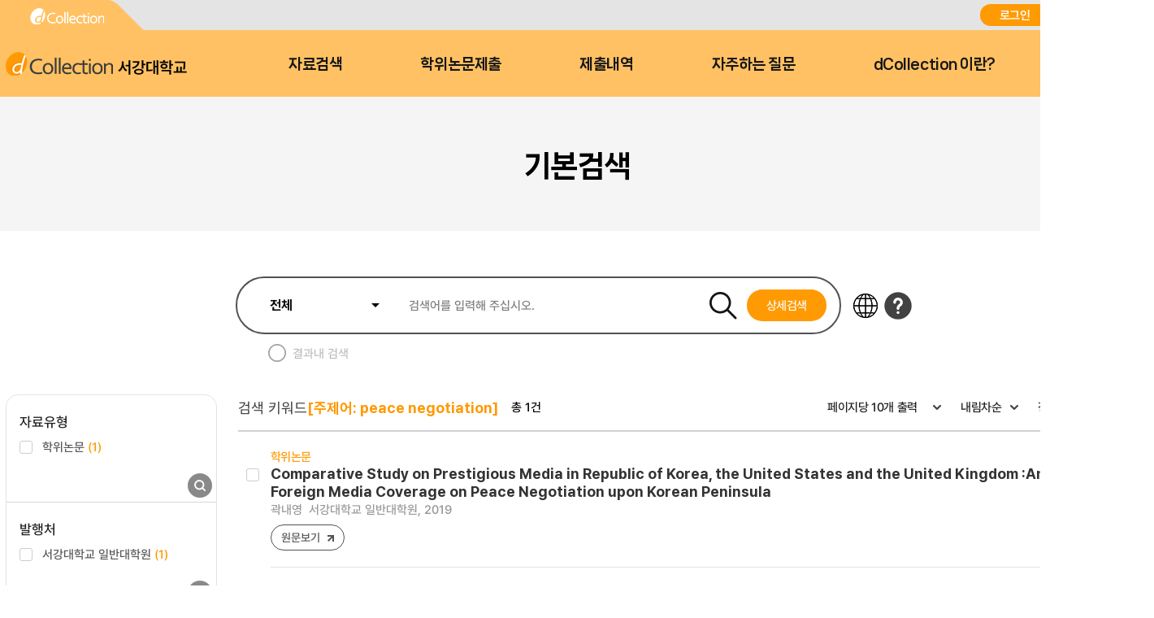

--- FILE ---
content_type: text/html;charset=UTF-8
request_url: https://dcollection.sogang.ac.kr/dcollection/srch/srchResultListByLink?keyword=+peace+negotiation&field=subject
body_size: 57576
content:




























<!DOCTYPE html>
<html lang="ko">
<head>
	<meta http-equiv="Content-Type" content="text/html; charset=utf-8"/>
	<meta http-equiv="X-UA-Compatible" content="IE=edge" />
	<meta name="description" content="디지털 학술정보 유통시스템" />
	<meta name="keyword" content="dCollection, Digital collection, 학술정보 유통시스템, 디지털 학술정보" />
    <title>dCollection 디지털 학술정보 유통시스템</title>
    

































































	 
		
	
	





	<script type="text/javascript">
		var ASK_ADMIN = '관리자에게 문의하시기 바랍니다.';
		var SELECT_DATE = '날짜선택';
		var DELETE = '삭제';		
		var ERROR_PROCESS = '처리중 오류가 발생했습니다.';
		var ERROR_OCCURRED = '오류가 발생했습니다.';
		var SESSION_TIMEOUT = '세션이 만료되었습니다.\n로그인이 필요합니다.';
		var LOGIN_REQUIRED = '로그인이 필요합니다.';
		var AUTH_REQUIRED = '권한이 필요합니다.';
		var REQUIRED_CONTENT = '내용을 입력하세요.';
		var MODIFY_SUCCESS = '수정되었습니다.';
		var DELETE_SUCCESS = '삭제되었습니다.';
		var PROCESS_SUCCESS = '처리되었습니다.';
		var ITEM_NO_MODIFY = '변경사항이 없거나 일치항목이 없습니다.';
		var ITEM_NO_EXIST = '아이템이 없습니다.';
		var ITEM_NO_ACCEPT = '별도제출 아이템은 인수처리할 수 없습니다.';
		var ITEM_NO_SELECT = '선택된 항목이 없습니다.';
		var ITEM_NO_CONVERT = '변환완료되지 않은 아이템은 검증처리할 수 없습니다.';
		var ITEM_NO_RECONVERT = '변환실패 상태의 아이템에 대해서만 재변환이 가능합니다.';
		var ITEM_NO_REJECT = '제출자가 제출한 논문만 반송이 가능합니다.';
		var ITEM_NO_MULTI_REJECT = '하나씩 반송처리할 수 있습니다.';
		var CONFIRM_INSERT = '등록하시겠습니까?';
		var CONFIRM_UPDATE = '수정하시겠습니까?';
		var CONFIRM_DELETE = '삭제하시겠습니까?';
		var CONFIRM_REJECT = '반송처리 하시겠습니까?';
		var CONFIRM_CONVERT = '변환 처리하시겠습니까?';
		var CONFIRM_ACCEPT = '인수 처리하시겠습니까?';
		var CONFIRM_VERIFY = '검증 처리하시겠습니까?';
		var CONFIRM_TRANSFER = '이관 처리하시겠습니까?';
		var CONFIRM_RECONVERT = '재변환 처리하시겠습니까?';
		var CONFIRM_CLEAN_DELETE = '아이템이 영구적으로 삭제됩니다. \n완전삭제하시겠습니까?';
		var CONFIRM_SUBMIT = '논문을 제출완료 처리하시겠습니까?';
		var CONFIRM_RESTORE = '복원하시겠습니까?';
		var CONFIRM_MODIFT_LICENSE = '저작권동의정보를 수정하시겠습니까?';
		var ERROR_TOC = '입력된 목차(책갈피) 정보에 오류가 있습니다.';
		var REQUIRED_TOC = '입력된 목차(책갈피)를 입력하세요.';
		var REQUIRED_PRINT_REASON = '확인서 제출 용도를 입력 해 주세요.';
		var AGREE_INTERNAL = '저작권동의는 하지 않았으나\n학교의 정책상 관내의 이용자에 한해서 원문보기만 제공됩니다.';
		var AGREE_ORIGINAL = '저작권 동의를 하지 않았으므로 원문은 서비스되지 않습니다.\n원문서비스를 원하시면 저작권 동의를 하시기 바랍니다.';
		var ITEM_CHANGE = '정말로 컬렉션 내의 모든 아이템에 일괄적용 하시겠습니까?';
		var WATERMARK_CHANGE = '워터마크 일괄수정 시 해당컬렉션의 전체 아이템이 \n재변환 되어 원문서비스가 중단 될 수 있습니다.\n계속 진행하시겠습니까?';
		var REQUIRED_COLLECTION = '컬렉션을 선택하세요.';
		var TEMP_SAVE_SUCCESS = '임시저장 되었습니다.';
		var SERVICEPRINT_ERROR = '선택 논문은 관리자 처리 후 제출확인서 출력이 가능합니다.(제출 후 3-4일 소요)';
		var AGREEPRINT_ERROR = '선택 논문은 관리자 처리 후 저작권동의서/제출확인서 출력이 가능합니다.(제출 후 1-2일 소요)';
		var SUBMITPRINT_ERROR = '선택 논문은 관리자 처리 후 제출확인서 출력이 가능합니다.(제출 후 2-3일 소요)';
		var NOT_OPENED = '논문제출기간 전입니다.';
		var ALREADY_CLOSED = '논문제출기간이 지났습니다.';
		var ALREADY_SUBMITED = '이미 제출한 컬렉션입니다.';
		var REQUIRED_DOC_MEDIA = '문서나 동영상 파일을 등록하세요.';
		var REQUIRED_DOC = '문서 파일을 등록하세요.';
		var REQUIRED_INJUNJI = '인준지를 등록하세요';
		var REQUIRED_MULTIMEDIA_FILE = '멀티미디어 파일을 등록하세요.';
		var REQUIRED_REFERENCE = '참고문헌을 등록하세요.';
		var VALIDATE_MAX_COUNT = '1개만 등록 가능합니다.';
		var CONFIRM_FILE_DELETE = '파일을 삭제하시겠습니까?';
		var REQUIRED_INPUT_BOX = '선택된 텍스트 상자가 없습니다.';
		var VALIDATE_TYPE_NOT_ALLOWED = '는 허용되지 않는 파일입니다.';
		var VALIDATE_SIZE_TOO_BIG = '의 용량이 너무 큽니다.';
		var TRANSMISSION_CANCEL = '전송이 취소되었습니다.';
		var UPLOAD_INFO1 = '※ 업로드 완료 후에 등록완료 버튼을 누르세요.';
		var UPLOAD_INFO2 = '업로드 완료중 입니다. 파일 사이즈에 따라 소요 시간이 증가됩니다.';
		var UPLOAD_COMPLETE = '100% 업로드 완료.';
		var UPLOAD_ERROR_OCCURRED = '정보 입력 오류가 발생했습니다.';
		var UPLOAD_FILE_ERROR_OCCURRED = '정보 입력 오류가 발생했습니다.';
		var RESTRICT_REASON = '원문서비스 게시일을 지정한 경우 사유서를 도서관에 제출해주시기 바랍니다.';
		var REQUIRED_MULTIMEDIA = '동영상 저작권을 선택하셔야 됩니다.';
		var REQUIRED_ADD_MATERIAL = '추가자료 저작권을 선택하셔야 됩니다.';
		var REQUIRED_REMOVE_MULTIMEDIA = '동영상이나 추가파일을 삭제 후에 원문유형을 변경하세요.';
		var SUBMIT_NOT_MOD = '제출완료 후 논문을 수정할 수 없습니다. 그래도 제출하시겠습니까?';
		var SUBMIT_COMPLETE = '※ 제출하신 논문의 정보를 확인하신 후 반드시 [제출완료] 버튼을 눌러 제출을 완료하시기 바랍니다.';
		
		var context = '/dcollection';
		var docRoot = '/dcollection';
		var lang = 'ko';
		var images = '/dcollection/images';
		var uploadFileSize = 10485760;
		var uploadOriginalFileSize = 524288000;
		var uploadAgreeFileSize = 20971520;
		var multimediaUseType = 'D';
		var multimediaUrl = 'http://www.dcollection.net:7478/hdcm';
		var multiviewUrl = 'http://www.dcollection.net:7478/hdcm/multiView/';
		var multiviewOriginalUrl = 'http://www.dcollection.net:7478/hdcm/multiViewOriginal/';
		var multimediaCloudUrl = 'http://kocw.xcache.kinxcdn.com';
		var multimediaCloudPath = '/DCOLL';
		var multimediaPath = '/multimedia';
		var chunkSize = 10485760;
		var mediaSize = 3221225472;
		var mediaFileSize = 2097152000;
		var mailUse = true;
		var smsUse = false;
		var loginUse = true;
		var linkUse = false;
		var linkUrl = '';
		var isUserTable = true;
		var isUserGateway = false;
		var lasSeriesUse = false;
		var isAdmin = false;
		var isStaff = false;
		var isPrivateMod = false;
		var privateVer = '0';
		var isOrgPdfUse = false;
		//PDF만 제출 여부
		var submiterPdf = true;
		var isniUse = true;
		var doiUse = false;
		var urekaUse = false;
		var urekaUrl = '';
		var agreeSeparateUse = true;
		var converterName = 'unidocs';
		
	</script>

	<link rel="shortcut icon" href="/dcollection/images/favicon.ico" type="image/x-icon" />
	<link rel="icon" href="/dcollection/images/favicon.ico" type="image/x-icon" />
    <link rel="apple-touch-icon-precomposed" sizes="114x114" href="/dcollection/images/apple-touch-icon-114x114-precomposed" />
	<link rel="apple-touch-icon-precomposed" sizes="72x72" href="/dcollection/images/fapple-touch-icon-76x76.png" />
	<link rel="apple-touch-icon-precomposed" sizes="57x57" href="/dcollection/images/apple-touch-icon.png" />
    
    
    	<link rel="stylesheet" type="text/css" href="/dcollection/style/submiter/reset.css">
		<link rel="stylesheet" type="text/css" href="/dcollection/script/swiper/swiper.min.css">
    	<link rel="stylesheet" type="text/css" href="/dcollection/style/submiter/standard.css">
    	<link rel="stylesheet" type="text/css" href="/dcollection/style/submiter/theme/common.css">
		<link rel="stylesheet" type="text/css" href="/dcollection/style/submiter/theme/sub.css">     
	    <link rel="stylesheet" type="text/css" href="/dcollection/style/commons/bootstrap-iso.css" />





	
	
	<link type="text/css" rel="stylesheet" href="/dcollection/js/jqeury-ui/jquery-ui.min.css">
    <link type="text/css" rel="stylesheet" href="/dcollection/js/sticky/jquery.stickytable.css">
	<link type="text/css" rel="stylesheet" href="/dcollection/js/summernote/summernote.css" />

    <script src="/dcollection/js/jquery-cdn/jquery-3.5.1.min.js"></script>
	<script src="/dcollection/js/bootstrap/bootstrap.min.js"></script>
	<script src="/dcollection/js/jquery.popupwindow.js"></script>
	<script src="/dcollection/js/jquery.is_blank.js"></script>
    <script src="/dcollection/js/jqeury-ui/jquery-ui.min.js"></script>
	<script src="/dcollection/js/jquery.fileupload.js"></script>
    <script src="/dcollection/js/jquery.iframe-transport.js"></script>
    <script src="/dcollection/js/jquery.print.js"></script>
	<script src="/dcollection/js/jquery.form.min.js"></script>
	<script src="/dcollection/js/zebra_cookie.js"></script>
    <script src="/dcollection/js/sticky/jquery.stickytable.js"></script>

    <script src="/dcollection/js/summernote/summernote.min.js"></script>
	
		<script src="/dcollection/js/summernote/lang/summernote-ko-KR.min.js"></script>
	
    
    <script src="/dcollection/script/commons/common.js"></script>
    <script src="/dcollection/script/menu.js"></script>
	<script src="/dcollection/script/sub.js"></script>
    <script src="/dcollection/script/swiper/swiper.min.js"></script>

	
	
    <script type="text/javascript" src="/dcollection/script/search/search.js"></script>
</head>
<body >
<!-- 일반이용자 -->
	
		<div id="wrap">
			












<script>
	$(document).ready(function(e){
		//agent check 추가
	    var agent = navigator.userAgent.toLowerCase();
		if ( !((navigator.appName == 'Netscape' && navigator.userAgent.search('Trident') != -1) || (agent.indexOf("msie") != -1)) ) {
			$('.topInfo').hide();
		}

		$(".lang").on('change',function(){
			window.location.href = '/dcollection/srch/srchResultListByLink?localeParam='+$(this).val();
	    });
		
		var logoChange = setInterval(function() {					   
		    if($(".logoKor").attr("style").indexOf("display: none;")>-1){
		    	$(".logoEng").toggle();	
		    	$(".logoKor").toggle("slide", { direction: 'down'},2000);		    		    			    			   		    	
		    }else{
		    	$(".logoKor").toggle();	 
		    	$(".logoEng").toggle("slide", { direction: 'down'},2000);	 	     	
		    }		    		     
		}, 6000);	
	});
</script>

	
	
		
		
	











	<div id="header">
		<div class="top">
			<div>
				<div class="quickLink">
					<a href=""><img src="/dcollection/images/ko/common/header/quickLink1.png" alt="dCollection">
					</a>
<!-- 					<a href=""> -->


<!-- 					</a> -->
					
				</div>
				<div class="log">
					
						<a href="/dcollection/login" title="로그인" class="login">로그인</a>
						
					
					


					<select class="lang">
						<option id="lang_ko" value="ko" selected>KOR</option>
						<option id="lang_en" value="en" >ENG</option>
					</select>
				</div>
			</div>
		</div>
		<div class="bottom">
			<div>
				<h1 class="logo">
					<a href="/dcollection/">
						<img src="/dcollection/images/ko/common/header/logo.png" alt="서강대학교"><span>서강대학교</span>
					</a>
				</h1>
				<!-- gnb -->
				<div id="gnb">
					<ul>
						<li>
							<a href="/dcollection/srch/srchSearch">자료검색</a>
							<div>
								
								
									
									
										
										
											
											
											
											
										
										
									
								
								
								<ul>
									
									
										
											
											
												
												
												<li><a href="/dcollection/browse/broDeptDir">학과별</a></li>
											
											
										
									
										
											
											
											
												
												<li><a href="/dcollection/browse/broColDir" >컬렉션</a></li>
											
										
									
									
									<li><a href="/dcollection/browse/broTitList">제목순</a></li>
								</ul>
							</div>
						</li>
						<li class="select">
							<a href="/dcollection/submit/process/help">학위논문제출</a>
						</li>
						<li>
							<a href="/dcollection/submit/submiter/list">제출내역</a>
						</li>
						<li>
							<a href="/dcollection/bbs/faq/faqList/ko">자주하는 질문</a>
						</li>
						<li>
							<a href="/dcollection/intro">dCollection 이란?</a>
						</li>
					</ul>
				</div>
				<!-- //gnb -->
<!-- 				<div class="moveArea" style="width:40px;"> -->

<!-- 					<a href="" class="searchBtn">검색바로가기</a> -->
<!-- 					<div class="searchPop"> -->
<!-- 						<form name="searchFBean" id="" class="searchFrm" method="get" action="/srch/srchResultList"> -->
<!-- 							<fieldset> -->
<!-- 								<legend>검색옵션 선택 및 검색어 입력</legend> -->
<!-- 								<div> -->
<!-- 									<select name="searchWhere1"> -->
<!-- 										<option value="all">전체</option> -->
<!-- 										<option value="title_all">서명</option> -->
<!-- 										<option value="creator_all">저자</option> -->
<!-- 										<option value="publisher_srch">발행처</option> -->
<!-- 										<option value="subject">주제어</option> -->
<!-- 										<option value="advisor">지도교수</option> -->
<!-- 										<option value="major_srch">학과명</option> -->
<!-- 									</select> -->
<!-- 									<div class="inputArea"> -->
<!-- 										<input type="text" name="searchKeyWord1" required="required" placeholder=""> -->

<!-- 									</div> -->
<!-- 								</div> -->
<!-- 							</fieldset> -->
<!-- 						</form> -->
<!-- 					</div> -->

<!-- 				</div> -->
			</div>
		</div>
	</div>

<!-- header -->
			<hr />
			







<script>
	$(document).ready(function(e){

		$('.searchResult .facet form > ul > li').each(function(){
			var cnt = $(this).children().eq(1).children().length;
			$(this).find('li').hide();
			$(this).find('li').eq(0).show();
			$(this).find('li').eq(1).show();
			$(this).find('li').eq(2).show();
			if(cnt < 4){
				$(this).find('.moreOpen').hide();
				$(this).find('.moreClose').hide();
			}else{
				$(this).find('.moreOpen').css('display','block');
				$(this).find('.moreClose').hide();
			}
		});
		$('.searchResult .facet form a.moreOpen').click(function () {
			$(this).hide();
			$(this).parents('.inpuiryW').prev().children().show();
			$(this).next().css('display','block');
			$('.searchResult .facet form a.moreClose').click(function () {
				$(this).hide();
				$(this).prev().css('display','block');
				$(this).parents('.inpuiryW').prev().children().hide();
				$(this).parents('.inpuiryW').prev().children().eq(0).show();
				$(this).parents('.inpuiryW').prev().children().eq(1).show();
				$(this).parents('.inpuiryW').prev().children().eq(2).show();
				return false;
			});
			return false;
		});

		$('.detailSearch').click(function(){
			$('#detailSrchPop').show();
		});
		$('.close').click(function(){
			$('#detailSrchPop').hide();
		});

		$('#checkAllItemTypeDetailSearch').click(function(){
			if($(this).prop('checked')) {
				$('#detailSearch input[name="itemTypeCode"][value!="all"]').prop('checked', false);
			}
		});

		$('#detailSearch input[name="itemTypeCode"][value!="all"]').click(function(){
			if($(this).prop('checked')){
				var allChk = true;
				$('#checkAllItemTypeDetailSearch').prop('checked', false);
				$('#detailSearch input[name="itemTypeCode"]').each(function(idx){
					if($(this).attr('id')!='checkAllItemTypeDetailSearch'){
						if(!$(this).is(":checked") && allChk){
							allChk = false;
							return false;
						}
					}
				});
				if(allChk){
					$('#checkAllItemTypeDetailSearch').click();
				}
			}
		});

	});

</script>
<!-- container -->
<link rel="stylesheet" type="text/css" href="/dcollection/style/submiter/guide.css">
<link rel="stylesheet" type="text/css" href="/dcollection/style/submiter/search.css">

<div class="containerTop">
	<div>
		<ul class="navigation">
			<li class="home"><a href="/dcollection/"><img src="/dcollection/images/ko/common/ico/home.png" alt="Home"></a></li>
			<li class="currentPage"><a href="#">검색</a></li>
		</ul>
		<h2 class="title">기본검색</h2>
	</div>
</div>

<div id="content">
	<div class="searchBrief">
		<div class="search">
			<fieldset>
				<legend>검색옵션 선택 및 검색어 입력</legend>
				<form name="searchFBean" id="briefSearch" class="searchFrm" method="get" action="/dcollection/srch/srchResultList">
					<input type="hidden" name="reFineYn" value='Y' />
					<input type="hidden" name="query" value='+(+(subject:&#034;peace negotiation&#034;))' />
					<input type="hidden" name="searchText" value='[주제어: peace negotiation]' />
					<div class="srhTop">
						<div class="searhArea">
							<select name="searchWhere1">
								<option value="all">전체</option>
								<option value="title_all">제목</option>
								<option value="creator_all">저자</option>
								<option value="publisher_srch">발행처</option>
								<option value="subject">주제어</option>
								<option value="advisor">지도교수</option>
								<option value="major_srch">학과명</option>
							</select>
							<input type="text" name="searchKeyWord1" required="required" placeholder="검색어를 입력해 주십시오.">
							<span class="searchBtnW">
								<input type="image" class="searchBtn" src="/dcollection/images/ko/common/btn/searchBtn.png" alt="검색">
								<a href="#" class="detailSearch">상세검색</a>
							</span>
						</div>
						
						<div class="srhBtnArea">
							<a href="/dcollection/common/etcCharacter" target="_blank" class="btnLanguage" title="" aria-describedby="ui-id-16"><img src="/dcollection/images/ko/common/btn/etcCharacter.png" alt="다국어"></a>
							<a href="#" title="도움말" class="helpBtn"><img src="/dcollection/images/ko/common/btn/help.png" alt="도움말"></a>
							<div class="srhHelpPop">
								<ul class="helpTab">
									<li class="on">
										<a href="#" title="일반검색">일반검색</a>
									</li>
									<li>
										<a href="#" title="상세검색">상세검색</a>
									</li>
									<li>
										<a href="#" title="검색결과">일반/상세검색 결과</a>
									</li>
								</ul>
								<div class="helpTabContW">
									<div class="helpTabCont on">
										<ul>
											<li>
												<p class="tit"><span class="num">1</span>검색필드를 선택하고 검색어를 입력합니다.</p>
												<ul>
													<li>- 전 체 : 추출된 모든 키워드를 검색합니다.</li>
													<li>- 서 명 : 제목에서 추출된 키워드를 검색합니다.</li>
													<li>- 저 자 : 저자명에서 추출된 키워드를 검색합니다.</li>
													<li>- 발행처 : 발행처명에서 추출된 키워드를 검색합니다.</li>
													<li>- 주제어 : 주제어에서 추출된 키워드를 검색합니다.</li>
													<li>- 지도교수 : 지도교수에서 추출된 키워드를 검색합니다.</li>
													<li>- 학과명 : 학과명에서 추출된 키워드를 검색합니다.</li>
												</ul>
											</li>
											<li>
												<p class="tit"><span class="num">2</span>추가적인 제한 검색항목을 설정합니다.</p>
												<ul>
													<li>- 쪽당 출력 건수 : 한 페이지에 디스플레이 되는<br> <span style="padding-left:8px">검색결과의 건수를 설정합니다.</span></li>
												</ul>
											</li>
											<li>
												<p class="tit"><span class="num">3</span>다국어입력 버튼을 선택하면 다국어를 입력할 수 있는 다국어 자판이 팝업으로 제공됩니다.</p>
											</li>
										</ul>
									</div>
									<div class="helpTabCont">
										<ul>
											<li>
												<p class="tit"><span class="num">1</span>검색필드를 선택하고 검색어를 입력합니다.</p>
												<ul>
													<li>- 전 체 : 추출된 모든 키워드를 검색합니다.</li>
													<li>- 서 명 : 제목에서 추출된 키워드를 검색합니다.</li>
													<li>- 저 자 : 저자명에서 추출된 키워드를 검색합니다.</li>
													<li>- 발행처 : 발행처명에서 추출된 키워드를 검색합니다.</li>
													<li>- 주제어 : 주제어에서 추출된 키워드를 검색합니다.</li>
													<li>- 지도교수 : 지도교수에서 추출된 키워드를 검색합니다.</li>
													<li>- 학과명 : 학과명에서 추출된 키워드를 검색합니다.</li>
												</ul>
											</li>
											<li>
												<p class="tit"><span class="num">2</span>키워드가 전방일치를 선택합니다.</p>
											</li>
											<li>
												<p class="tit"><span class="num">3</span>발행년도, 검색대상유형, 학위구분을 선택합니다.다.</p>
											</li>
											<li>
												<p class="tit"><span class="num">4</span>검색을 클릭합니다.</p>
											</li>
										</ul>
									</div>
									<div class="helpTabCont">
										<ul>
											<li>
												<p class="tit"><span class="num">1</span>검색결과는 제목, 저자, 발행처, 발행년도, 자료유형을 보실 수 있습니다.</p>
											</li>
											<li>
												<p class="tit"><span class="num">2</span>자료유형은 아이콘으로 구분하였고, 서명을 클릭하면 상세검색내용을 볼 수 있습니다.</p>
											</li>
											<li>
												<p class="tit"><span class="num">3</span>검색된 내용중 결과 내 재검색을 할 수 있습니다.</p>
											</li>
											<li>
												<p class="tit"><span class="num">4</span>검색된 내용중 결과 내 재검색을 할 수 있습니다.</p>
											</li>
										</ul>
									</div>
								</div>
							</div>
						</div>
					</div>
					<ul class="srhBottom">
						<li>
							<input type="checkbox" name="chkResult" class="customChk" id="chkResult">
							<label for="chkResult">결과내 검색</label>
						</li>
					</ul>
				</form>
			</fieldset>
<!-- 					상세검색 레이어 -->
			<div id="detailSrchPop" class="detailSrchPop">
				<h3 class="dSrchTit">상세검색</h3>
				<form name="searchFBean" id="detailSearch" class="popSearch" action="/dcollection/srch/srchResultList" method="get">
					<ul class="radioArea">
						<li>
							<input type="radio" name="searchOption" value="km" checked="checked" class="customRadio" id="km">
							<label for="km">키워드</label>
						</li>
						<li>
							<input type="radio" name="searchOption" value="em" id="em" class="customRadio">
							<label for="em">완전일치</label>
						</li>
					</ul>
					<div class="inputRowW">
						<div class="inputRow">
							<div>
								<select name="searchWhere1" class="selType3">
									<option value="all">전체</option>
									<option value="title_all">제목</option>
									<option value="creator_all">저자</option>
									<option value="publisher_srch">발행처</option>
									<option value="subject">주제어</option>
									<option value="advisor">지도교수</option>
									<option value="major_srch">학과명</option>
								</select>
								<input type="text"  name="searchKeyWord1" required="required" placeholder="검색어를 입력해 주십시오." class="inputTextType3">
								<select name="searchOperator2" class="selType3">
									<option value="+">AND</option>
									<option value=" ">OR</option>
									<option value="-">NOT</option>
								</select>
							</div>
						</div>
						<div class="inputRow">
							<div>
								<select name="searchWhere2" class="selType3">
									<option value="all">전체</option>
									<option value="title_all">제목</option>
									<option value="creator_all">저자</option>
									<option value="publisher_srch">발행처</option>
									<option value="subject">주제어</option>
									<option value="advisor">지도교수</option>
									<option value="major_srch">학과명</option>
								</select>
								<input type="text"  name="searchKeyWord2" placeholder="검색어를 입력해 주십시오." class="inputTextType3">
								<select name="searchOperator3" class="selType3">
									<option value="+">AND</option>
									<option value=" ">OR</option>
									<option value="-">NOT</option>
								</select>
							</div>
						</div>
						<div class="inputRow">
							<div>
								<select name="searchWhere3" class="selType3">
									<option value="all">전체</option>
									<option value="title_all">제목</option>
									<option value="creator_all">저자</option>
									<option value="publisher_srch">발행처</option>
									<option value="subject">주제어</option>
									<option value="advisor">지도교수</option>
									<option value="major_srch">학과명</option>
								</select>
								<input type="text"  name="searchKeyWord3" placeholder="검색어를 입력해 주십시오." class="inputTextType3">
								<input type="submit" class="detailSrchBtn" value="검색">
							</div>
						</div>
					</div>
					<div class="searchLimit">
						<span class="advanceTit">발행년</span>
						<div class="dateBox">
							<input type="text" name="endDt" maxlength="4" title="시작년월 선택"> ~ <input type="text" name="startDt" title="종료년월 선택" maxlength="4">
						</div>
					</div>
					<div class="searchLimit">
						<span class="advanceTit">검색대상유형</span>
						<ul class="dSrchChk">
							<li>
								<input type="checkbox" name="itemTypeCode" value="all" id="checkAllItemTypeDetailSearch" checked="checked">
								<label for="checkAllItemTypeDetailSearch">전체</label>
							</li>
							
							
							
							
							
							
							
							
							
							
							
							
							
							
							
							
							
							
							
							
							
							
							
							
								<li>
									<input type="checkbox" name="itemTypeCode" value="Dissertation" id="itemTypeCodeDissertation"/>
									<label for="itemTypeCodeDissertation">
									
										
										학위논문
									
									</label>
								</li>
							
							
							
								<li>
									<input type="checkbox" name="itemTypeCode" value="Article" id="itemTypeCodeArticle"/>
									<label for="itemTypeCodeArticle">
									
										
										학술논문
									
									</label>
								</li>
							
							
							
								<li>
									<input type="checkbox" name="itemTypeCode" value="ProceedingArticle" id="itemTypeCodeProceedingArticle"/>
									<label for="itemTypeCodeProceedingArticle">
									
										
										프로시딩논문
									
									</label>
								</li>
							
							
							
								<li>
									<input type="checkbox" name="itemTypeCode" value="Report" id="itemTypeCodeReport"/>
									<label for="itemTypeCodeReport">
									
										
										보고서
									
									</label>
								</li>
							
							
							
								<li>
									<input type="checkbox" name="itemTypeCode" value="Image" id="itemTypeCodeImage"/>
									<label for="itemTypeCodeImage">
									
										
										이미지
									
									</label>
								</li>
							
							
							
								<li>
									<input type="checkbox" name="itemTypeCode" value="Conference" id="itemTypeCodeConference"/>
									<label for="itemTypeCodeConference">
									
										
										회의자료
									
									</label>
								</li>
							
							
							
								<li>
									<input type="checkbox" name="itemTypeCode" value="Newspaper" id="itemTypeCodeNewspaper"/>
									<label for="itemTypeCodeNewspaper">
									
										
										신문
									
									</label>
								</li>
							
							
							
								<li>
									<input type="checkbox" name="itemTypeCode" value="Patent" id="itemTypeCodePatent"/>
									<label for="itemTypeCodePatent">
									
										
										특허
									
									</label>
								</li>
							
							
							
								<li>
									<input type="checkbox" name="itemTypeCode" value="Announcement" id="itemTypeCodeAnnouncement"/>
									<label for="itemTypeCodeAnnouncement">
									
										
										강의(발표)
									
									</label>
								</li>
							
							
							
								<li>
									<input type="checkbox" name="itemTypeCode" value="OldBook" id="itemTypeCodeOldBook"/>
									<label for="itemTypeCodeOldBook">
									
										
										고서
									
									</label>
								</li>
							
							
							
								<li>
									<input type="checkbox" name="itemTypeCode" value="Monograph" id="itemTypeCodeMonograph"/>
									<label for="itemTypeCodeMonograph">
									
										
										연구논문
									
									</label>
								</li>
							
							
							
								<li>
									<input type="checkbox" name="itemTypeCode" value="Other" id="itemTypeCodeOther"/>
									<label for="itemTypeCodeOther">
									
										
										기타
									
									</label>
								</li>
							
							
						</ul>
					</div>
					<div class="searchLimit">
						<span class="advanceTit">학위</span>
						<ul class="radioArea">
							<li>
								<input type="radio" name="thesisDegree" value="all" checked="checked" class="customRadio" id="thesisDegree1">
								<label for="thesisDegree1" class="on">전체</label>
							</li>
							
							
								<li>
									<input type="radio" name="thesisDegree" value="석사" class="customRadio" id="thesisDegree2"/>
									<label for="thesisDegree2">
									
										
										석사
									
									</label>
								</li>
							
							
							
								<li>
									<input type="radio" name="thesisDegree" value="박사" class="customRadio" id="thesisDegree3"/>
									<label for="thesisDegree3">
									
										
										박사
									
									</label>
								</li>
							
							
							
							
							
							
							
							
							
							
							
							
							
							
							
							
							
							
							
							
							
							
							
							
							
							
							
							
							
							
							
							
							
							
							
							
							
							
							
							
							
							
							
							
						</ul>
					</div>
					<div class="searchLimit two">
						<ul>
							<li>
								<span class="advanceTit">원문</span>
								<select name="orgYn" class="selType3 wp100">
									<option value="all">전체</option>
									<option value="Y">예</option>
									<option value="N">아니오</option>
								</select>
							</li>
							<li>
								<span class="advanceTit">저작권</span>
								<select name="agreeYn" class="selType3 wp100">
									<option value="all">전체</option>
									<option value="Y">동의</option>
									<option value="N">비동의</option>
								</select>
							</li>
						</ul>
					</div>
				</form>
				<a href="#" class="close"><img src="/dcollection/images/ko/common/btn/dSrchClose.png" alt="창 닫기"></a>
			</div>					
		</div>
<!-- 			상세검색 레이어 끝 -->
		<div class="searchResult">
			<div class="facet">
				<form name="searchFBean" class="searchFrm" method="get" action="/dcollection/srch/srchResultList">
					<input type="hidden" name="query" value='+(+(subject:&#034;peace negotiation&#034;))' />
					<input type="hidden" name="searchText" value='[주제어: peace negotiation]' />
					<input type="hidden" name="sortField" value='score' />
					<input type="hidden" name="sortDir" value='desc' />
					<input type="hidden" name="rows" value='10'>
					<h3 class="skip">검색패싯</h3>
						<ul class="facetList">
							
								
									<li>
										<p class="facetTit">
											
												
												
												
													자료유형
												
												
												
												
												
											
										</p>
										<ul>
											
											
												
													
													

													
														
														
														
															
																
																
															
																
																
															
																
																
															
																
																
															
																
																
															
																
																
															
																
																
															
																
																
															
																
																
															
																
																
															
																
																
															
																
																	
																		
																		
																	
																
																
															
																
																
															
																
																
															
																
																
															
																
																
															
																
																
															
																
																
															
																
																
															
																
																
															
																
																
															
																
																
															
																
																
															
														
													
													<li>
														<input type="checkbox" name="facetList" value="item_type_code:Dissertation" id="item_type_code:Dissertation"/>
														<label for="item_type_code:Dissertation">
															
																
																
																	학위논문
																
															
															<span class="total">(1)</span>
														</label>
													</li>
												
											
											
										</ul>
		                                <div class="inpuiryW">
			                                <div class="more">
												<a href="#" class="moreOpen"><span>펼치기</span></a>
												<a href="#" class="moreClose"><span>접기</span></a>
			                                </div>
		                                    <input type="submit" class="inpuiry" value="조회">
		                                </div>
									</li>
								
							
								
									<li>
										<p class="facetTit">
											
												
													발행처
												
												
												
												
												
												
												
											
										</p>
										<ul>
											
											
												
													
													

													
														
														
														
															
																
																
															
																
																
															
																
																
															
																
																
															
																
																
															
																
																
															
																
																
															
																
																
															
																
																
															
																
																
															
																
																
															
																
																
															
																
																
															
																
																
															
																
																
															
																
																
															
																
																
															
																
																
															
																
																
															
																
																
															
																
																
															
																
																
															
																
																
															
														
													
													<li>
														<input type="checkbox" name="facetList" value="publisher:서강대학교 일반대학원" id="publisher:서강대학교 일반대학원"/>
														<label for="publisher:서강대학교 일반대학원">
															
																
																
																	서강대학교 일반대학원
																
															
															<span class="total">(1)</span>
														</label>
													</li>
												
											
											
										</ul>
		                                <div class="inpuiryW">
			                                <div class="more">
												<a href="#" class="moreOpen"><span>펼치기</span></a>
												<a href="#" class="moreClose"><span>접기</span></a>
			                                </div>
		                                    <input type="submit" class="inpuiry" value="조회">
		                                </div>
									</li>
								
							
								
									<li>
										<p class="facetTit">
											
												
												
													발행년
												
												
												
												
												
												
											
										</p>
										<ul>
											
											
												
													
													
														<!-- format이 달라서 같은 변수 사용 불가 -->
													

													
														
														
														
															
																
																
															
																
																
															
																
																
															
																
																
															
																
																
															
																
																
															
																
																
															
																
																
															
																
																
															
																
																
															
																
																
															
																
																
															
																
																
															
																
																
															
																
																
															
																
																
															
																
																
															
																
																
															
																
																
															
																
																
															
																
																
															
																
																
															
																
																
															
														
													
													<li>
														<input type="checkbox" name="facetList" value="pub_year:7981" id="pub_year:7981"/>
														<label for="pub_year:7981">
															
																
																	2019
																
																
															
															<span class="total">(1)</span>
														</label>
													</li>
												
											
											
										</ul>
		                                <div class="inpuiryW">
			                                <div class="more">
												<a href="#" class="moreOpen"><span>펼치기</span></a>
												<a href="#" class="moreClose"><span>접기</span></a>
			                                </div>
		                                    <input type="submit" class="inpuiry" value="조회">
		                                </div>
									</li>
								
							
								
									<li>
										<p class="facetTit">
											
												
												
												
												
												
													언어
												
												
												
											
										</p>
										<ul>
											
											
												
													
													

													
														
														
														
															
																
																
															
																
																
															
																
																
															
																
																
																	
																		
																		
																	
																
															
																
																
															
																
																
															
																
																
															
																
																
															
																
																
															
																
																
															
																
																
															
																
																
															
																
																
															
																
																
															
																
																
															
																
																
															
																
																
															
																
																
															
																
																
															
																
																
															
																
																
															
																
																
															
																
																
															
														
													
													<li>
														<input type="checkbox" name="facetList" value="language:영어" id="language:영어"/>
														<label for="language:영어">
															
																
																
																	영어
																
															
															<span class="total">(1)</span>
														</label>
													</li>
												
											
											
										</ul>
		                                <div class="inpuiryW">
			                                <div class="more">
												<a href="#" class="moreOpen"><span>펼치기</span></a>
												<a href="#" class="moreClose"><span>접기</span></a>
			                                </div>
		                                    <input type="submit" class="inpuiry" value="조회">
		                                </div>
									</li>
								
							
								
									<li>
										<p class="facetTit">
											
												
												
												
												
													학위유형
												
												
												
												
											
										</p>
										<ul>
											
											
												
													
													

													
														
														
														
															
																
																
																	
																		
																		
																	
																
															
																
																
															
																
																
															
																
																
															
																
																
															
																
																
															
																
																
															
																
																
															
																
																
															
																
																
															
																
																
															
																
																
															
																
																
															
																
																
															
																
																
															
																
																
															
																
																
															
																
																
															
																
																
															
																
																
															
																
																
															
																
																
															
																
																
															
														
													
													<li>
														<input type="checkbox" name="facetList" value="thesis_degree:석사" id="thesis_degree:석사"/>
														<label for="thesis_degree:석사">
															
																
																
																	석사
																
															
															<span class="total">(1)</span>
														</label>
													</li>
												
											
											
										</ul>
		                                <div class="inpuiryW">
			                                <div class="more">
												<a href="#" class="moreOpen"><span>펼치기</span></a>
												<a href="#" class="moreClose"><span>접기</span></a>
			                                </div>
		                                    <input type="submit" class="inpuiry" value="조회">
		                                </div>
									</li>
								
							
								
									<li>
										<p class="facetTit">
											
												
												
												
												
												
												
													저자
												
												
											
										</p>
										<ul>
											
											
												
													
													

													
														
														
														
															
																
																
															
																
																
															
																
																
															
																
																
															
																
																
															
																
																
															
																
																
															
																
																
															
																
																
															
																
																
															
																
																
															
																
																
															
																
																
															
																
																
															
																
																
															
																
																
															
																
																
															
																
																
															
																
																
															
																
																
															
																
																
															
																
																
															
																
																
															
														
													
													<li>
														<input type="checkbox" name="facetList" value="creator:곽내영" id="creator:곽내영"/>
														<label for="creator:곽내영">
															
																
																
																	곽내영
																
															
															<span class="total">(1)</span>
														</label>
													</li>
												
											
											
										</ul>
		                                <div class="inpuiryW">
			                                <div class="more">
												<a href="#" class="moreOpen"><span>펼치기</span></a>
												<a href="#" class="moreClose"><span>접기</span></a>
			                                </div>
		                                    <input type="submit" class="inpuiry" value="조회">
		                                </div>
									</li>
								
							
								
									<li>
										<p class="facetTit">
											
												
												
												
												
												
												
												
													학과
												
											
										</p>
										<ul>
											
											
												
													
													

													
														
														
														
															
																
																
															
																
																
															
																
																
															
																
																
															
																
																
															
																
																
															
																
																
															
																
																
															
																
																
															
																
																
															
																
																
															
																
																
															
																
																
															
																
																
															
																
																
															
																
																
															
																
																
															
																
																
															
																
																
															
																
																
															
																
																
															
																
																
															
																
																
															
														
													
													<li>
														<input type="checkbox" name="facetList" value="major:일반대학원 신문방송학과" id="major:일반대학원 신문방송학과"/>
														<label for="major:일반대학원 신문방송학과">
															
																
																
																	일반대학원 신문방송학과
																
															
															<span class="total">(1)</span>
														</label>
													</li>
												
											
											
										</ul>
		                                <div class="inpuiryW">
			                                <div class="more">
												<a href="#" class="moreOpen"><span>펼치기</span></a>
												<a href="#" class="moreClose"><span>접기</span></a>
			                                </div>
		                                    <input type="submit" class="inpuiry" value="조회">
		                                </div>
									</li>
								
							
						</ul>
					</form>
				</div>
				<div class="briefList">
					<h3 class="skip">검색결과</h3>
                       <div class="briefListTop">
                       	<div class="keywordInfo">
                           	<p class="keyword">검색 키워드<span>[주제어: peace negotiation]</span></p>
							
							<p class="cnt">총 1건</p>
						</div>
                           <div class="array">
                           	<form id="searchFBean" name="sortForm" action="/dcollection/srch/srchResultListByLink?keyword=+peace+negotiation&amp;field=subject" method="get">
								<input type="hidden" name="query" value='+(+(subject:&#034;peace negotiation&#034;))' />
								<input type="hidden" name="searchText" value='[주제어: peace negotiation]' />
								<input type="hidden" name="filterQuery" value='' />
								<select id="rows" name="rows" class="selType2">
									<option value="10" selected="selected">페이지당 10개 출력</option>
									<option value="20">페이지당 20개 출력</option>
									<option value="50">페이지당 50개 출력</option>
									<option value="100">페이지당 100개 출력</option>
								</select>
								<select id="sortDir" name="sortDir" class="selType2">
									<option value="desc" selected="selected">내림차순</option>
									<option value="asc">오름차순</option>
								</select>
								<select id="sortField" name="sortField" class="selType2">
									<option value="score" selected="selected">정확도</option>
									<option value="title_sort">제목</option>
									<option value="creator_sort">저자</option>
									<option value="publisher_sort">발행처</option>
									<option value="pub_year">발행년</option>
								</select>
                               	<input type="submit" value="정렬" class="arrayBtn">
							<div>
</div></form>
						</div>
					</div>
					<form name="itemList" id="itemList" action="" >
                           <ul class="result">
							
								
								
								
									<!-- format이 달라서 같은 변수 사용 불가 -->
								
								<li>
                                    <div class="bookChk">
                                        <input type="checkbox" name="id" value="000000063864">
                                    </div>
									<div class="bookInfo">
										<p class="type">
											
												학위논문
											
											
											
											
											
											
											
										</p>
										
											
											
											
												<a class="bookTit" href="/dcollection/srch/srchDetail/000000063864?searchWhere1=subject&insCode=211029&searchKeyWord1=+peace+negotiation&treePageNum=1&query=%2B%28%2B%28subject%3A%22peace+negotiation%22%29%29&navigationSize=10&start=0&pageSize=10&rows=10&searthTotalPage=0&pageNum=1&ajax=false&searchText=%5B%EC%A3%BC%EC%A0%9C%EC%96%B4%3A+peace+negotiation%5D&sortField=score&searchTotalCount=0&sortDir=desc&searchOption=em">Comparative Study on Prestigious Media in Republic of Korea, the United States and the United Kingdom
													:An Analysis of Foreign Media Coverage on Peace Negotiation upon Korean Peninsula
												</a>
												
											 	
												<ul class="bookInfoList">
													<li>곽내영</li>
													
													
														<li>서강대학교 일반대학원, 2019</li>
													
												</ul>
											
										
									</div>
                                    <ul class="bookBtns">
                                        <li>
											
												
												
													
														
														
															
																
																
																
																	<a class="bookBtn" href="javascript:orgView('000000063864');" id="orgView">원문보기</a>
																
															
														
													
												
												
											
                                        </li>
                                    </ul>
                                </li>
						
					</ul>
				</form>
				






	
	
		<div class="paging">
			
			
	        <span>
				
		            
		                <span>1</span>
		            
		            
		        
	        </span>
			
        	
		</div>
	


				<div class="btns2">
					<span><span><a href="#" id="itemExport">반출</a></span></span>
				</div>
			</div>
		</div>
		<div class="btns2">
		</div>
	</div>
</div>		
<!-- //container -->
				<hr />
			<!-- footer 시작 -->
			


<!-- footer -->
<div id="footer">
	<div>
		<div class="footerMenu">
			
				<ul>
					<li class="privacy"><a href="javascript:popupPolicy();">개인정보처리방침</a></li>
				</ul>
			
		</div>
		<div class="address">
			<address><strong>04107 서울시 마포구 백범로35(신수동) 서강대학교 로욜라도서관</strong></address>
			<p class="copyright">Copyright ⓒ 2004 Loyola Library, Sogang University, All Rights Reserved. <a href="mailto:libcomp@sogang.ac.kr" style="color:#a2a7b3;text-decoration:none;">E-mail to Webmaster</a></p>
		</div>
	</div>
</div>

<script>
function popupPolicy(){
	$.popupWindow(context+'/common/popup/policy', {name:'popupPolicy', height:510, width:510, scrollbars:true});
}
</script>
<!-- //footer -->
			<!-- footer 끝 -->

			<div class="loading" style="display:none">
				<div>
					<img src="/dcollection/images/commons/loading.gif" alt="로딩화면" style="position" />
					<p>LOADING...</p>
				</div>
			</div>
		</div>
	
	
	<!-- 관리자 -->
	

</body>
</html>

--- FILE ---
content_type: text/css;charset=UTF-8
request_url: https://dcollection.sogang.ac.kr/dcollection/style/submiter/reset.css
body_size: 1075
content:
@charset "utf-8";

/* reset.css */
html,body{width:100%; height:100%;}
body,div,dl,dt,dd,ul,li,ol,h1,h2,h3,h4,h5,h6,pre,form,fieldset,input,textarea,p,blockquote,th,td,table{margin:0;padding:0;}
table{border-collapse:collapse;}
img,fieldset{border:none;}
address,caption,cite,code,em,strong,th{font-style:normal;font-weight:normal;}
ol,ul{list-style:none;}
caption,th{text-align:left;}
h1,h2,h3,h4,h5,h6{font-weight:normal;font-size:100%;}
q:after,q:before{content:"";}
abbr,acronym{border:none;}
img,li{vertical-align:middle;}
hr{display:none;}
#skipNavi{position:absolute;left:0;top:0;z-index:999}
#skipNavi li{float:left}
#skipNavi a{position:absolute;width:1px;height:1px;top:-50px;overflow:hidden;text-align:center}
#skipNavi a:focus, #skipNavi a:active{position:absolute;top:0;width:200px;height:auto;padding:5px;background-color:#fff;border:solid 1px #0079c6;color:#0079c6;z-index:2}
.blind{position:absolute;left:0;top:0;width:0;height:0;font-size:0;line-height:0;text-indent:-9999px;overflow:hidden;visibility:hidden;}

--- FILE ---
content_type: text/css;charset=UTF-8
request_url: https://dcollection.sogang.ac.kr/dcollection/style/submiter/standard.css
body_size: 24066
content:
@charset "utf-8";

*{font-size:15px;font-family:Pretendard,sans-serif}
body{min-width:1420px;font-size:15px;font-family:Pretendard,sans-serif}
input{vertical-align:middle;font-family:Pretendard,sans-serif}
a{text-decoration:none;color:#333}
caption{position:absolute;width:0;height:0;overflow: hidden;visibility: hidden;text-indent: -9999px;}
legend{position:absolute;width:0;height:0;overflow: hidden;visibility: hidden;text-indent: -9999px;}
.skip{position:absolute;width:0;height:0;overflow: hidden;visibility: hidden;text-indent: -9999px;}

/* view */
.block{display:block !important}
.inlineB{display:inline-block !important;}
.hide{display:none;}
.inline-align {
  display: inline-block;
  vertical-align: middle;
  margin-left: 6px; /* 필요시 조정 */
}

/* align */
.fl{float:left !important}
.fr{float:right !important}
.clb{clear:both !important}
.alignC{text-align:center !important}
.alignL{text-align:left !important}
.alignR{text-align:right !important}

/* margin */
.mAuto{margin:0 auto !important}
.mg0{margin:0 !important}
.mt0{margin-top:0px !important}
.mt05{margin-top:5px !important}
.mt10{margin-top:10px !important}
.mt15{margin-top:15px !important}
.mt20{margin-top:20px !important}
.mt25{margin-top:25px !important}
.mt30{margin-top:30px !important}
.mt40{margin-top:40px !important}
.mt50{margin-top:50px !important}
.mr0{margin-right:0px !important}
.mr05{margin-right:5px !important}
.mr10{margin-right:10px !important}
.mr15{margin-right:15px !important}
.mr20{margin-right:20px !important}
.mr30{margin-right:30px !important}
.mr40{margin-right:40px !important}
.mr50{margin-right:50px !important}
.mb0{margin-bottom:0px!important}
.mb05{margin-bottom:05px!important}
.mb10{margin-bottom:10px!important}
.mb15{margin-bottom:15px!important}
.mb20{margin-bottom:20px !important}
.mb25{margin-bottom:25px !important}
.mb30{margin-bottom:30px !important}
.mb40{margin-bottom:40px !important}
.mb50{margin-bottom:50px !important}
.ml0{margin-left:0 !important}
.ml05{margin-left:5px !important}
.ml08{margin-left:8px !important}
.ml10{margin-left:10px !important}
.ml12{margin-left:12px !important}
.ml15{margin-left:15px !important}
.ml20{margin-left:20px !important}
.ml30{margin-left:30px !important}
.ml40{margin-left:40px !important}
.ml50{margin-left:50px !important}
/* padding */
.pd0{padding:0 !important;}
.pd05{padding:5px !important;}
.pd10{padding:10px !important;}
.pd15{padding:15px !important;}
.pd20{padding:20px !important;}
.pd30{padding:30px !important;}
.pt0{padding-top:0px !important;}
.pt05{padding-top:5px !important;}
.pt10{padding-top:10px !important;}
.pt15{padding-top:15px !important;}
.pt20{padding-top:20px !important;}
.pt30{padding-top:30px !important;}
.pt40{padding-top:40px !important;}
.pt50{padding-top:50px !important;}
.pb0{padding-bottom:0px !important;}
.pb05{padding-bottom:5px !important;}
.pb10{padding-bottom:10px !important;}
.pb15{padding-bottom:15px !important;}
.pb20{padding-bottom:20px !important;}
.pb30{padding-bottom:30px !important;}
.pb40{padding-bottom:40px !important;}
.pb50{padding-bottom:50px !important;}
.pl0{padding-left:0px !important;}
.pl05{padding-left:5px !important;}
.pl10{padding-left:10px !important;}
.pl12{padding-left:12px !important;}
.pl15{padding-left:15px !important;}
.pl20{padding-left:20px !important;}
.pl30{padding-left:30px !important;}
.pl40{padding-left:40px !important;}
.pl50{padding-left:50px !important;}
.pr0{padding-right:0px !important;}
.pr05{padding-right:5px !important;}
.pr10{padding-right:10px !important;}
.pr15{padding-right:15px !important;}
.pr20{padding-right:20px !important;}
.pr30{padding-right:30px !important;}
.pr40{padding-right:40px !important;}
.pr50{padding-right:50px !important;}
/* width */
.w20{width: 20px !important;}
.w30{width: 30px !important;}
.w40{width: 40px !important;}
.w50{width: 50px !important;}
.w60{width: 60px !important;}
.w70{width: 70px !important;}
.w80{width: 80px !important;}
.w90{width: 90px !important;}
.w100{width: 100px !important;}
.w120{width: 120px !important;}
.w150{width: 150px !important;}
.w180{width: 180px !important;}
.w200{width: 200px !important;}
.w250{width: 250px !important;}
.w300{width: 300px !important;}
.w350{width: 350px !important;}
.w400{width: 400px !important;}
.w450{width: 450px !important;}
.w475{width: 475px !important;}
.w500{width: 500px !important;}
.w550{width: 550px !important;}
.wp100{width: 100% !important;}

/* titStyle */
.titStyle1{margin:0 0 24px 6px;color:#000;font-family: PretendardB,sans-serif;font-size:20px;letter-spacing: -0.025em;}
.titStyle2{margin:0 0 12px 6px;color:#000;font-family: PretendardB,sans-serif;font-size:18px;letter-spacing: -0.025em;}
.titStyle2>span{display:block;margin-top:6px}

/* bg */
.bg1{background:#ff9902 !important;border:2px solid #ff9902 !important}
.bg2{background:#fff0d6 !important}

/* border */
.bn{border:none !important}

/* btnType */
.btnType1{display:inline-block;width:174px;height:51px;line-height: 49px;background:#676767;border-radius: 40px;border:2px solid #676767;color:#fff;font-family:PretendardEB,sans-serif;font-size:15px;letter-spacing: -0.025em;box-sizing: border-box;text-align: center;cursor:pointer;}
.btnType2{display:inline-block;width:174px;height:51px;line-height: 49px;border:2px solid #676767;border-radius: 40px;background:#fff;color:#676767;font-family:PretendardEB,sans-serif;font-size:15px;letter-spacing: -0.025em;box-sizing: border-box;text-align: center;cursor:pointer}
.btnType2.mini{width:174px;height:51px;line-height: 49px;font-family: PretendardSB,sans-serif;font-size:15px;}
.btnType3{display:inline-block;padding:5px 16px;background:#000;border-radius: 20px;border:none;color:#fff;font-family:PretendardM,sans-serif;font-size:14px;letter-spacing: -0.025em;cursor:pointer}
.btnType4{display: inline-block; min-width: 130px; height: 43px;line-height: 43px;background-color: #ff9902; border-radius: 25px; border: 0; color: #fff; font-family: NanumSquareNeoB, sans-serif; font-size: 17px;letter-spacing: -0.025em;box-sizing: border-box;text-align: center;cursor: pointer;}
.btnType5{display: inline-block; min-width: 130px; height: 43px;line-height: 43px;background-color: #4b4b4b; border-radius: 25px; border: 0; color: #fff; font-family: NanumSquareNeoB, sans-serif; font-size: 17px;letter-spacing: -0.025em;box-sizing: border-box;text-align: center;cursor: pointer;}

/* btnBunchType */
.btnBunchType1{display: -webkit-box;display: -ms-flexbox;display: flex;-webkit-box-pack: justify;-ms-flex-pack: justify;justify-content: center;-webkit-box-align: center;-ms-flex-align: center;align-items: center;margin-top:92px;}
.btnBunchType1>span{display:inline-block;margin:0 6px}

/* customChk */
.customChk{border:0;clip:rect(0 0 0 0);height:1px !important;width:1px !important;margin:-1px !important;overflow:hidden;padding:0;position:absolute !important;} 
.customChk + label{position:relative;display:inline-block;padding:0 0 0 32px;min-height:22px;line-height:22px;cursor:pointer}
.customChk + label::before{content:"";display:block;position:absolute;top:0;left:0;width:22px;height:22px;background:url(../../images/ko/common/ico/customChk1.png) no-repeat center;}
.customChk:focus + label::before{outline: 2px solid #000;}
.customChk + label.on::before{content:"";display:block;position:absolute;top:0;left:0;width:22px;height:22px;background:url(../../images/ko/common/ico/customChk1On.png) no-repeat center;}
.customChk:checked  + label::before{content:"";display:block;position:absolute;top:0;left:0;width:22px;height:22px;background:url(../../images/ko/common/ico/customChk1On.png) no-repeat center;}
.customChk:focus + label.on::before{content:"";display:block;position:absolute;top:0;left:0;width:22px;height:22px;background:url(../../images/ko/common/ico/customChk1On.png) no-repeat;}
.customChk + label.disable::before{content:"";display:block;position:absolute;top:0;left:0;width:22px;height:22px;background:url(../../images/ko/common/ico/customChk1.png) no-repeat center;}
.customChk:disabled + label::before{content:"";display:block;position:absolute;top:0;left:0;width:22px;height:22px;background:url(../../images/ko/common/ico/customChk1.png) no-repeat center;}

/* toggleBtn */
.toggleBtn{display: inline-block!important; margin-top: 0!important; margin-left: 10px;}
.toggleBtn input[type=checkbox]{border:0;clip:rect(0 0 0 0);height:1px !important;width:1px !important;margin:-1px !important;overflow:hidden;padding:0;position:absolute !important;}
.toggleBtn label{display: inline-block; width: 54px; height: 23px; background: #d8d8d8; border-radius: 12px; position: relative; cursor: pointer; vertical-align: bottom;}
.toggleBtn label::before{content: "OFF"; display: inline-block; font-size: 11px; color: #888888; font-family: MontserratEB, sans-serif; position: absolute; left: 7px; top: 7px; line-height: 1;}
.toggleBtn label::after{content: ""; display: inline-block; width: 17px; height: 17px; border-radius: 50%; background: #888888; position: absolute; left: 32px; top: 3px;box-shadow: -2px 1px 2.82px 0.18px rgba(0, 0, 0, 0.24); transition: left .3s;}
.toggleBtn input[type=checkbox]:checked + label{background: #fad295;}
.toggleBtn input[type=checkbox]:checked + label::before{content: "ON"; color: #ff5400; left: 29px; top: 7px;}
.toggleBtn input[type=checkbox]:checked + label::after{left: 5px; background: #ff9a02;}


/* customRadio */
.customRadio + label{display:inline-block;line-height:0;vertical-align:middle}
.customRadio{border:0;clip:rect(0 0 0 0);height:1px;margin:-1px;overflow:hidden;padding:0;position:absolute;width:1px}
.customRadio + label{position:relative;display:inline-block;padding:0 0 0 24px;min-height:20px;line-height:20px;;cursor:pointer;color:#000;font-size:16px;font-family: PretendardM,sans-serif;letter-spacing: -0.005em;}
.customRadio + label::before{content:"";display:block;position:absolute;top:0;left:0;width:16px;height:16px;border:2px solid #9d9d9d;border-radius: 100%;}
.customRadio:focus + label::before{outline:2px solid #000}
.customRadio.on + label::before{border:2px solid #ff9902}
.customRadio.on + label::after{content:"";display:block;position:absolute;top:5px;left:5px;width:10px;height:10px;background:#ff9902;border-radius: 100%;}
.customRadio:checked + label::before{border:2px solid #ff9902}
.customRadio:checked + label::after{content:"";display:block;position:absolute;top:5px;left:5px;width:10px;height:10px;background:#ff9902;border-radius: 100%;}
.customRadio:focus + label.on::before{outline:2px solid #000}
.customRadio:disabled + label::before{border:1px solid #9d9d9d}
.customRadio:disabled + label::after{content:"";display:block;position:absolute;top: 1px;left: 1px;width: 14px;height: 14px;background: #ddd;border-radius: 100%;}
.customRadio:disabled + label.disableOn::before{border:1px solid #f5f5f5}
.customRadio:disabled + label.disableOn::after{content:"";display:block;position:absolute;top: 1px;left: 1px;width: 14px;height: 14px;background: #ddd;border-radius: 100%;}

.customRadio2{border:0;clip:rect(0 0 0 0);height:1px;margin:-1px;overflow:hidden;padding:0;position:absolute;width:1px}
.customRadio2 + label{display: inline-block; color: #fff; background-color: #bababa; min-width: 105px; font-size: 15px; font-family: NanumSquareNeoB, sans-serif; text-align: center; padding: 8px 10px; box-sizing: border-box; border-radius: 12px; line-height: 1.2em; cursor: pointer;}
.customRadio2:focus + label{outline:2px solid #000}
.customRadio2:checked + label{background-color: #ff9a02;}
.customRadio2:checked + label::before{content: "";display: inline-block;width: 20px; height: 15px; background: url(../../images/ko/common/bg/check2.png) no-repeat center; vertical-align: text-top; margin-right: 7px;}

.typeRadio{font-size: 0;}
.typeRadio>li{display:inline-block;}
.typeRadio>li:not(:last-child){margin-right:12px}

/* mini */
.customRadio.mini + label::before{width:14px;height:14px}
.customRadio.mini.on + label::after{width:8px;height:8px}
.customRadio.mini:checked + label::after{width:8px;height:8px}


/* inputTextType */
.inputTextType1{width:100%;height:40px;padding-left:12px;border:1px solid #dfdfdf;border-radius: 8px;color:#000;font-family: PretendardB,sans-serif;letter-spacing: -0.025em;box-sizing: border-box;}
.inputTextType1::placeholder{color:#c2c2c2;font-family: PretendardM,sans-serif;font-style: italic;}
.textAreaType1{width:100%;height:40px;padding-left:12px;border:1px solid #dfdfdf;border-radius: 8px;color:#000;font-family: PretendardB,sans-serif;letter-spacing: -0.025em;box-sizing: border-box;}
.textAreaType1::placeholder{color:#c2c2c2;font-family: PretendardM,sans-serif;font-style: italic;}
.inputTextType2{width:100%;height:58px;padding-left:16px;background:#f4f4f5;border:none;border-radius: 10px;box-sizing: border-box;}
.inputTextType2::placeholder{color:#bababa;font-family:NanumSquareNeo,sans-serif;}
.inputTextType3{width:100%;height:50px;padding-left:16px;border:1px solid #d4d4d4;border-radius: 13px;color:#000;font-family: NanumSquareNeoB,sans-serif;letter-spacing: -0.025em;box-sizing: border-box;}
.inputTextType3::placeholder{color:#bababa;font-family:NanumSquareNeo,sans-serif;}

.inputCalType{width:118px; padding:0 35px 0 12px; border:1px solid #dfdfdf;; height:40px; background:url(../../images/ko/common/ico/datepickerIcon.png) no-repeat right 15px center #fff; border-radius:8px;}
.datepicker{width:118px; padding:0 35px 0 12px; border:1px solid #dfdfdf;; height:40px; background:url(../../images/ko/common/ico/datepickerIcon.png) no-repeat right 15px center #fff; border-radius:8px;}

/* selType */
.selType1{height:40px;border:1px solid #dfdfdf;border-radius: 8px;color:#000;padding:0 24px 0 12px;background:url(../../images/ko/common/ico/selArrow1.png) no-repeat right 12px center;-webkit-appearance: none; -moz-appearance: none; appearance: none;font-family: PretendardM,sans-serif;letter-spacing: -0.025em;}
.selType2{padding:0 20px 0 0;border:none;color:#1f1f1f;background:url(../../images/ko/common/ico/selArrow3.png) no-repeat right center;font-family: PretendardM,sans-serif;letter-spacing: -0.025em;-webkit-appearance: none; -moz-appearance: none; appearance: none;}
.selType3{width:140px;height:50px;padding:0 32px 0 16px;border:1px solid #d4d4d4;border-radius: 13px;color:#1f1f1f;background:url(../../images/ko/common/ico/selArrow3.png) no-repeat right 20px center;font-family:NanumSquareNeoB,sans-serif;-webkit-appearance: none; -moz-appearance: none; appearance: none;box-sizing: border-box;}

/* tableStyle */
.tableStyle1 table{table-layout: fixed;}
.tableStyle1{border:1px solid #dfdfdf;border-radius: 25px;overflow: hidden;}
.tableStyle1 table{width:100%}
.tableStyle1 table tbody th{padding:18px 16px 18px 32px;background:#f8f8f8;color:#666;font-family: PretendardB,sans-serif;letter-spacing: -0.025em;box-sizing: border-box;}
.tableStyle1 table tbody td{padding:0 20px 0 16px;color:#000;font-family: PretendardB,sans-serif;letter-spacing: -0.025em;word-break: break-all;}
.tableStyle1 table .essential{margin-left:2px;vertical-align: text-top;}

/* type2 -> thead가 있는 경우*/
.tableStyle2 table{table-layout: fixed;}
.tableStyle2{border:1px solid #dfdfdf;border-radius: 25px;overflow: hidden;text-align: center;}
.tableStyle2 table{width:100%}
.tableStyle2 table thead th{padding:20px 16px;background:#f8f8f8;color:#666;letter-spacing: -0.025em;box-sizing: border-box;text-align: center;}
.tableStyle2 table tbody td{padding:12px 16px;color:#000;font-family: PretendardSB,sans-serif;word-break: break-all;text-align: center;}
.tableStyle2 .sbj{display:block;color:#000;font-family: PretendardSB,sans-serif;white-space: nowrap;text-overflow: ellipsis;overflow: hidden;text-align: left;}

.tableStyle3 table{table-layout: fixed; background-color: #fff;}
.tableStyle3{overflow: hidden;}
.tableStyle3 table{width:100%;}
.tableStyle3 table tbody th{padding:12px 16px 12px 20px;color:#666;font-family: PretendardB,sans-serif;letter-spacing: -0.025em;box-sizing: border-box;}
.tableStyle3 table tbody td{padding:8px 20px 8px 16px;color:#000;font-family: PretendardB,sans-serif;letter-spacing: -0.025em;word-break: break-all;}
.tableStyle3 table .essential{margin-left:2px;vertical-align: text-top;}


/* listStyle */
.listStyle1{position:relative;padding-left:8px;color:#000;font-family: PretendardM,sans-serif;}
.listStyle1::before{content:"";display:block;position:absolute;top:9px;left:0;width:3px;height:3px;background:#000;border-radius: 100%;}
.listStyle2{color:#545454;font-family: PretendardM,sans-serif;line-height: 22px;}
.listStyle3{position:relative;padding-left:12px;color:#555;font-family: PretendardM,sans-serif;}
.listStyle3::before{content:"";display:block;position:absolute;top:10px;left:0;width:5px;height:1px;background:#555;border-radius: 100%;}

/* layerPop */
.layerPop{display:none;position:absolute;padding:32px 36px 100px 36px;border:1px solid #e6e6e6;background:#f7fafe;box-shadow: -8px 5px 32px 0px rgba(0, 0, 0, 0.13);border-radius: 20px;text-align: left;z-index:9;}
.popTitStyle1{margin-bottom:12px;padding-left:16px;background:url(../../images/ko/common/ico/bullet1.png) no-repeat left top 6px;color:#0063bf;font-size:16px;font-family:NanumSquareNeoEB,sans-serif;}

/* blackBg */
.blackBg1{display:none;position:fixed;top:0;left:0;width:100%;height:100%;background:rgba(0,0,0,0.7);z-index:11;}

/* login */
.loginPop{display:none;position:fixed;top:50%;left:50%;transform: translate(-50%,-50%);width:512px;padding:60px 48px 44px 48px;background:#fff;border-radius: 30px;z-index:12;box-sizing: border-box;}
.loginPop .loginLogo{margin-bottom:68px}
.loginPop .loginLogo>a span{margin-left:4px;color:#000;font-family: PretendardB,sans-serif;font-size:30px;vertical-align: top;}
.loginPop .loginTit{margin-bottom:12px;color:#161616;font-size:30px;font-family:NanumSquareNeo,sans-serif;letter-spacing: -0.05em;}
.loginPop .loginTit>span{color:#161616;font-size:30px;font-family:NanumSquareNeoEB,sans-serif;letter-spacing: -0.05em;}
.loginPop .loginTxt{color:#494949;font-size:16px;font-family:NanumSquareNeoB,sans-serif;letter-spacing: -0.05em;}
.loginPop .login{margin:52px 0 80px 0}
.loginPop .login>ul{margin-bottom:28px}
.loginPop .login>ul>li:not(:last-child){margin-bottom:8px}
.loginPop .saveIdW{display: -webkit-box;display: -ms-flexbox;display: flex;-webkit-box-pack: justify;-ms-flex-pack: justify;justify-content: space-between;-webkit-box-align: center;-ms-flex-align: center;align-items: center;margin-bottom:32px}
.loginPop .saveId .customChk + label{color:#717171;font-family:NanumSquareNeoB,sans-serif;}
.loginPop .loginCertify{position:relative;color:#181818;font-family:NanumSquareNeoEB,sans-serif;}
.loginPop .loginCertify::after{content:"";display:block;position:absolute;bottom:-5px;left:0;width:100%;height:2px;background:#313131}
.loginPop .loginBtn{width:100%;height:58px;border:none;border-radius: 10px;background:#ff9902;color:#fff;line-height: 58px;text-align: center;font-family:NanumSquareNeoEB,sans-serif;}
.loginPop .copyright{color:#181818;font-family:NanumSquareNeoB,sans-serif;font-size:12px;text-align: center;}
.loginPopClose{position:absolute;top:-45px;right:20px;width:28px;height:28px;background:url(../../images/ko/common/ico/loginClose.png) no-repeat;text-indent: -9999px;}

/* paging */
.paging{clear:both;margin:70px 0 0;text-align:center}
.paging > .page{display:inline-block;margin:0 12px}
.paging > span{margin:0 11px;}
.paging > span span{display: inline-block;width: 26px;height: 26px;color: #fff;background: #525252;border-radius: 100%;box-sizing: border-box;line-height: 26px;font-size:14px}
.paging > span a{display: inline-block; width: 26px; height: 26px; color:#989898;line-height: 26px;font-size:14px}
.paging > span *{margin: 0 6px}
@media screen and (max-width:767px){
    .paging > .page{margin:0 4px}
    .paging > span{margin:0}
    .paging > span *{margin: 0 3px;}
}

/* 상세검색팝업 */
.detailSrchPop{display:none;position:absolute;top:69px;left:8px;width:730px;padding:28px 24px 44px 44px;border:2px solid #525252;border-radius: 15px;background:#fff;z-index:2;box-sizing: border-box;box-shadow: -8px 5px 29px 0px rgba(0, 0, 0, 0.13);}
.detailSrchPop .close{position:absolute;top:24px;right:28px}
.detailSrchPop .dSrchTit{margin-bottom:24px;color:#161616;font-family:NanumSquareNeoEB,sans-serif;font-size:26px;letter-spacing: -0.05em;}
.detailSrchPop .radioArea{margin:0 0 12px 6px;font-size:0}
.detailSrchPop .radioArea>li{display:inline-block}
.detailSrchPop .radioArea>li:not(:last-child){margin-right:28px}
.detailSrchPop .radioArea>li .customRadio + label{padding-left:28px;color:#010101}
.detailSrchPop .inputRowW{margin-bottom:28px}
.detailSrchPop .inputRow:not(:last-child){margin-bottom:8px}
.detailSrchPop .inputRow>div{display: -webkit-box;display: -ms-flexbox;display: flex;-webkit-box-pack: justify;-ms-flex-pack: justify;justify-content: space-between;-webkit-box-align: center;-ms-flex-align: center;align-items: center;}
.detailSrchPop .inputRow .inputTextType3{width:calc(100% - 300px)}
.detailSrchPop .inputRow .detailSrchBtn{width:140px;height:50px;background:#ff9a02;border:none;border-radius: 13px;color:#fff;font-family:NanumSquareNeoB,sans-serif;}

.searchLimit{margin-top:24px}
.searchLimit .advanceTit{display:block;margin:0 0 12px 8px;color:#010101;font-family: NanumSquareNeoEB,sans-serif;font-size:15px}
.dateBox{display: -webkit-box;display: -ms-flexbox;display: flex;-webkit-box-pack: justify;-ms-flex-pack: justify;justify-content: space-between;-webkit-box-align: center;-ms-flex-align: center;align-items: center;}
.dateBox{height:50px;border:1px solid #d4d4d4;border-radius: 13px;box-sizing: border-box;}
.dateBox input[type="text"]{width:100%;height:100%;border:none;text-align: center;background:transparent}
.dateBox input[type="text"]:nth-of-type(1){margin-right:4px}
.dateBox input[type="text"]:nth-of-type(2){margin-left:4px}
.dSrchChk{margin-left:8px;font-size:0}
.dSrchChk>li{display:inline-block;margin-bottom:6px}
.dSrchChk>li:not(:last-child){margin-right:24px}
.dSrchChk>li input[type="checkbox"]{width:16px;height:16px;vertical-align: -4px;-webkit-appearance: none;-moz-appearance: none;appearance: none;border:1px solid #cdcdcd;border-radius: 3px;}
.dSrchChk>li label{margin-left:4px;color:#010101;font-family: NanumSquareNeoB,sans-serif;}
.dSrchChk>li input[type="checkbox"]::after{content: "";display: none;position:relative;left: 54%;top: -33%;transform: rotate(45deg);width: 30%;height: 95%;border: solid #000;border-width: 0 2px 2px 0;}
.dSrchChk>li input[type="checkbox"]:checked{border:1px solid #ff9902;}
.dSrchChk>li input[type="checkbox"]:checked::after{display: block;}

.searchLimit.two>ul{display: -webkit-box;display: -ms-flexbox;display: flex;-webkit-box-pack: justify;-ms-flex-pack: justify;justify-content: space-between;}
.searchLimit.two>ul>li{width:calc(50% - 5px)}

/* textAreaType */
.textAreaType1{width: 100%; height: 100px; resize: none; border: 1px solid #d9e1e7; border-radius: 14px; padding:12px; box-sizing: border-box;  color: #06152b;  font-family: PretendardSB,sans-serif; font-size: 15px; background-color: transparent;}
.textAreaType2{width: 100%; height: 200px; resize: none; border: 1px solid #d9e1e7; border-radius: 14px; padding:12px; box-sizing: border-box;  color: #06152b;  font-family: PretendardSB,sans-serif; font-size: 15px; background-color: transparent;}

.fileDownloadBtn{display: inline-block; color: #2d67bd !important; font-size: 15px; padding-left: 20px; background: url(../../../images/commons/file.png) no-repeat left top; position: relative; box-sizing: border-box;}
.fileDownloadBtn::before{content: ""; display: block; width: calc(100% - 20px); height: 1px; background-color: #2d67bd; position: absolute; right: 0; bottom: -1px;}


--- FILE ---
content_type: application/javascript;charset=UTF-8
request_url: https://dcollection.sogang.ac.kr/dcollection/script/commons/common.js
body_size: 7110
content:
//캘린더 기본 옵션
defaults = {
    changeMonth: true,
    changeYear: true,
    showOn: "both",
    buttonImage: docRoot+"/images/commons/calendarIcon.png",
    buttonImageOnly: true,
    closeText: "닫기",
    prevText: "이전달",
    nextText: "다음달",
    currentText: "오늘",
    monthNames: [ "1월", "2월", "3월", "4월", "5월", "6월",
    "7월", "8월", "9월", "10월", "11월", "12월" ],
    monthNamesShort: [ "1월", "2월", "3월", "4월", "5월", "6월",
    "7월", "8월", "9월", "10월", "11월", "12월" ],
    dayNames: [ "일요일", "월요일", "화요일", "수요일", "목요일", "금요일", "토요일" ],
    dayNamesShort: [ "일", "월", "화", "수", "목", "금", "토" ],
    dayNamesMin: [ "일", "월", "화", "수", "목", "금", "토" ],
    weekHeader: "주",
    dateFormat: "yymmdd",
    firstDay: 0,
    isRTL: false,
    showMonthAfterYear: true,
    yearSuffix: "년",
    showButtonPanel: true,
	closeText:DELETE
};


$(function(){
    var winWidth = window.innerWidth || document.documentElement.clientWidth;

    // a태그 막기
    $(".noalink").on("click",function(e){
        e.preventDefault();
    });
    
    // // dotdot
    // $(".dotdot").dotdotdot({
    //     ellipsis: '...',//말줄임 뭘로 할지
    //     watch : true, //윈도우 창에따라서 업데이트 할건지, 윈도우가 리사이즈될 때 업데이트할 건지
    //     wrap : 'letter',//word(단어단위), letter(글 단위), children(자식단위) 자르기
    //     height: null,
    //     tolerance : 0,
    // });
  
    
    // 캘린더
    commDatepicker();

    // 파일업로드
    $(".filebox input[type=file]").on('change',function(){
        var fileName = $(this).val();
        if(fileName == ""){fileName = "선택된 파일 없음"}
        $(this).parents(".filebox").find(".upload-name").text(fileName);
        $(this).parents(".filebox").addClass("on");
    });
    $(".filebox .filedelete").on('click',function(){
        $(this).parents(".filebox").find("input[type=file]").val("");
        $(this).parents(".filebox").find(".upload-name").text("");
        $(this).parents(".filebox").removeClass("on");

        return false;
    });

    // popupClose
    $(".popupClose").on("click",function(){
        $(this).parents(".popup").hide();
        $(".divPopup .blackBg").fadeOut();

        return false;
    });
    
	$(".snbBtn").click(function(){
		if($("#divWrapper").hasClass("onsnb")==true){
			$.cookie.write('menuOnOff', 'on');
		}else{
			$.cookie.write('menuOnOff', 'off');
		}
	});
	
	var menuOnOff = $.cookie.read('menuOnOff');
	if(menuOnOff=='off'){
		$("#divWrapper").removeClass("onsnb");
	}else{
		$("#divWrapper").addClass("onsnb");
		
	}

	
	//menu select
	$(".logo > a").on("click",function(){
		$.cookie.destroy('mnDepth1');
		$.cookie.destroy('mnDepth2');
		$.cookie.destroy('mnDepth3');
	});

	$(".navigation > li > a").on("click",function(){
		$.cookie.write('mnDepth1', $(this).parent().attr('id'));
	});
	
	$('#'+$.cookie.read('mnDepth1')).addClass('on');
	
	//subMenu select
	$(".navigation .depth2 > li > a").on("click",function(){
		$.cookie.write('mnDepth2', $(this).parent().attr('id'));
	});
	
	$('#'+$.cookie.read('mnDepth2')).addClass('on');	

	//subMenu select
	$(".navigation .depth2 .depth3 > li > a").on("click",function(){
		$.cookie.write('mnDepth3', $(this).parent().attr('id'));
	});
	
	if($.cookie.read('mnDepth3') != null){
		if(($.cookie.read('mnDepth3')).substring(0,5)==($.cookie.read('mnDepth2')).substring(0,5))
			$('#'+$.cookie.read('mnDepth3')).parent().css('display','block');
		
	}
	//$('#'+$.cookie.read('mnDepth3')).addClass('color11');
	
	//RISS주제 중분류 콤보박스용
	$("[id^=rissSubjDepth1]").on('change',function(){
		console.log("대분류 선택");
		var next1 = $(this).next("select");
		var next2 = next1.next("select");
		if(!$.isBlank($(this).val())) {
			$.ajax({
				method: "GET",
				url: context+"/ad/code/getSubMin",
				data : ({ rissSubjCode : $(this).val() }),
				dataType: "json",
				cache:false,
				success:function(data) {
					next1.find('option').not(':eq(0)').remove();
					next2.find('option').not(':eq(0)').remove();
					var list = data.rtnList;
					$.each(list, function (index, info) {
						next1.append('<option value="'+info.code+'">'+info.codeValue+'</option>');
					});
				},
				error:function(jqXHR, textStatus, errorThrown){
		            alert("에러 발생~~ \n" + textStatus + " : " + errorThrown);
		            self.close();
		        }
			});
		}else{
			next1.find('option').not(':eq(0)').remove();
			next2.find('option').not(':eq(0)').remove();
		}
    });	

	//RISS주제 소분류 콤보박스용
	$("[id^=rissSubjDepth2]").on('change',function(){
		var next1 = $(this).next("select");
		if(!$.isBlank($(this).val())) {
			$.ajax({
				method: "GET",
				url: context+"/ad/code/getMin",
				data : ({ rissSubjCode : $(this).val() }),
				dataType: "json",
				cache:false,
				success:function(data) {
					next1.find('option').not(':eq(0)').remove();
					var list = data.rtnList;
					$.each(list, function (index, info) {
						next1.append('<option value="'+info.code+'">'+info.codeValue+'</option>');
					});
				},
				error:function(jqXHR, textStatus, errorThrown){
		            alert("에러 발생~~ \n" + textStatus + " : " + errorThrown);
		            self.close();
		        }
			});
		}else{
			next1.find('option').not(':eq(0)').remove();
		}
    });	
});

//디폴트 캘린더 설정
function commDatepicker(){
    if($(".datepicker").length > 0){
    	
    	$.datepicker.setDefaults(defaults);
    	
	    $(".datepicker").datepicker({
			onClose:function() {
				var event = arguments.callee.caller.caller.arguments[0];
				if($(event.delegateTarget).hasClass('ui-datepicker-close')) {
					$(this).val('');
				}
			}
	    });
//	    }).datepicker("setDate", $(this).val());
    }
}

//fromDt, toDt 캘린더 설정
function fromToDatepicker(fromId, toId){
	
	if($('#'+fromId).length > 0 && $('#'+toId).length > 0){
		
		$('.datepicker').removeClass("hasDatepicker");
		$.datepicker.setDefaults(defaults);
		
		$('#'+fromId).datepicker({			
			onClose:function(selectedDate){
				$('#'+toId).datepicker("option", "minDate", selectedDate);
				var event = arguments.callee.caller.caller.arguments[0];
				if($(event.delegateTarget).hasClass('ui-datepicker-close')) {
					$(this).val('');
					$('#'+toId).datepicker("option", "minDate", null);
				}
			}
		});
		$('#'+toId).datepicker({
			onClose:function(selectedDate){
				$('#'+fromId).datepicker("option", "maxDate", selectedDate);
				var event = arguments.callee.caller.caller.arguments[0];
				if($(event.delegateTarget).hasClass('ui-datepicker-close')) {
					$(this).val('');
					$('#'+fromId).datepicker("option", "maxDate", null);
				}
			}
		});
	}
}
